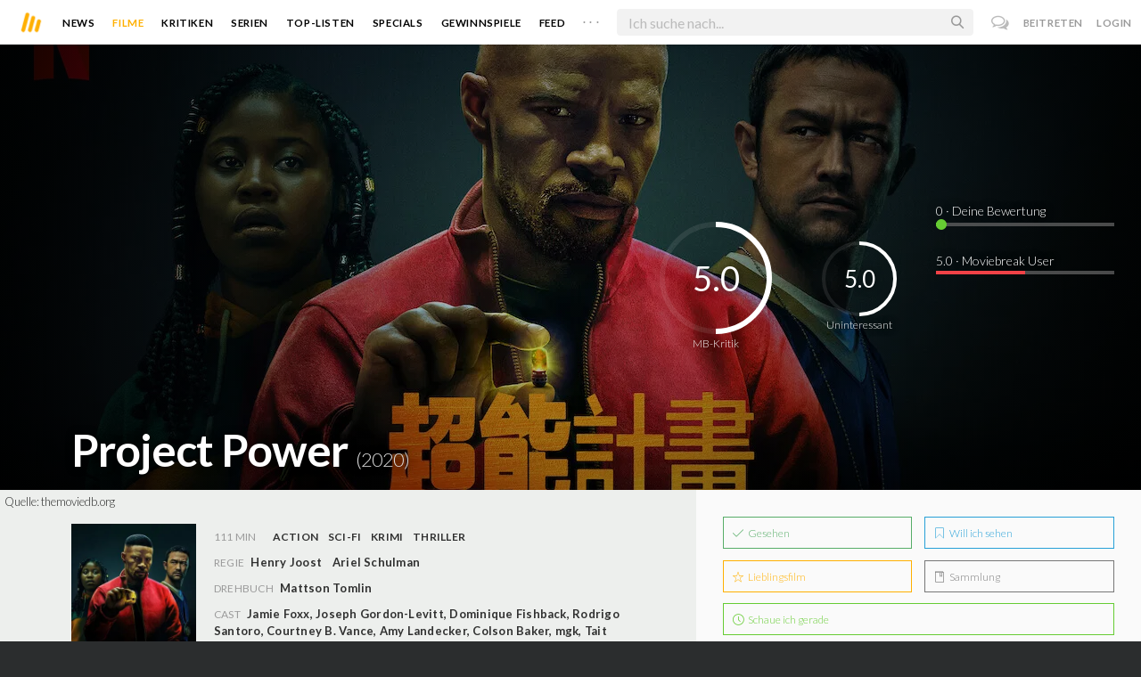

--- FILE ---
content_type: text/html; charset=utf-8
request_url: https://moviebreak.de/film/untitled-henry-joost-strich-ariel-schulman-sci-fi-project
body_size: 16980
content:
<!DOCTYPE html>
<html lang="de">
<head>
  <meta charset="utf-8" />

<meta name="viewport" content="width=device-width, initial-scale=1" />

<META NAME="copyright" CONTENT="Copyright by Moviebreak.de">
<META NAME="Content-Language" CONTENT="de">
<META NAME="distribution" CONTENT="Global">
<META NAME="revisit-after" CONTENT="1 days">
<META NAME="robots" CONTENT="INDEX,FOLLOW,NOODP">
<META NAME="page-topic" CONTENT="Film, Kino, DVD">
<META NAME="audience" content="All">
<meta name="google-site-verification" content="5HsFgFplwinPMXQ_ZVekOIA-DSH-I6EZ5A5QdFbq3Lc" />

<title>Project Power - Kritik  | Film  2020 | Moviebreak.de</title>
<meta name="description" content="Project Power Film - Kritik 2020 Was stark und vielversprechend beginnt, wird mit fortschreitender Laufzeit leider zu einem ziemlich generischen und stumpfen Beitrag zum Thema Superkräfte. Aus der ..." />
<meta property="og:title" content="Project Power - Kritik  | Film  2020 | Moviebreak.de" />
<meta property="og:description" content="Project Power Film - Kritik 2020 Was stark und vielversprechend beginnt, wird mit fortschreitender Laufzeit leider zu einem ziemlich generischen und stumpfen Beitrag zum Thema Superkräfte. Aus der ..." />
<meta property="og:image" content="https://image.tmdb.org/t/p/w1280/qVygtf2vU15L2yKS4Ke44U4oMdD.jpg" />
<meta property="og:image" content="https://image.tmdb.org/t/p/w1280/2aMCQW8n5AwMYyFCYLiorUc1bGc.jpg" />
<meta property="og:image" content="https://image.tmdb.org/t/p/w1280/22vgOjMpE3uQiwCSHx9LoCBuLwt.jpg" />
<meta property="og:image" content="https://image.tmdb.org/t/p/w1280/1xlYxTTJr6guj2B7eJXDgR2xzZW.jpg" />
<meta property="og:image" content="https://image.tmdb.org/t/p/w1280/bPJ1KpzLS53mTOYSL3A9GedaHOb.jpg" />
<meta property="og:image" content="https://image.tmdb.org/t/p/w1280/9bOv6nIl9NngthgPSKoqHKkZx8I.jpg" />
<meta property="og:image" content="https://image.tmdb.org/t/p/w1280/1ptiswfL5l1w4Ss297XBoDNwgNa.jpg" />
<meta property="og:image" content="https://image.tmdb.org/t/p/w1280/x4Ujdew9l16nSJ6z88DcdmNxXDL.jpg" />
<meta property="og:image" content="https://image.tmdb.org/t/p/w1280/5Rt2pKjYiNHXAfzJ4hL4ONUozbS.jpg" />
<meta property="og:type" content="website" />
<meta property="og:url" content="https://moviebreak.de/film/untitled-henry-joost-strich-ariel-schulman-sci-fi-project" />
<meta property="og:site_name" content="moviebreak.de" />
<meta property="fb:app_id" content="526569477387173" />
<meta property="fb:pages" content="349537228498986" />

<!-- for Twitter -->
<meta name="twitter:card" content="summary" />
<meta name="twitter:title" content="Moviebreak.de" />
<meta name="twitter:description" content="Moviebreak ist Deutschlands Community für Filmbegeisterte." />

<!-- AMP -->
<link rel="amphtml" href="https://moviebreak.de/film/untitled-henry-joost-strich-ariel-schulman-sci-fi-project/amp">
<!-- Favicon -->
<link rel="icon" href="/favicon.ico" type="image/x-icon">  

<link rel="stylesheet" media="screen" href="/assets/application-f64d9f433349f0fdb38c062376cbf3a6.css" />

<!-- Included JS Files  -->
<script src="https://cdnjs.cloudflare.com/ajax/libs/vue/1.0.16/vue.min.js" type="text/javascript"></script>
<script src="/assets/application-e84bd17dd47dbd71aa7baf0867fc2dff.js"></script>

<meta name="csrf-param" content="authenticity_token" />
<meta name="csrf-token" content="T00ncIRMQAB5EiDjNJqLRjJ+kJexZqXy2w7wWVHTsQKvrGQj+1LRXTdxCmap/FKkj21+bCrMezJDFUxOWYRSTg==" />

<link rel="alternate" type="application/atom+xml" title="ATOM" href="/stories" />
<link rel="alternate" type="application/rss+xml" title="RSS" href="/stories.rss" />


  <script>
    var _gaq=[['_setAccount','UA-38636139-1'],['_trackPageview']];
    (function(d,t){var g=d.createElement(t),s=d.getElementsByTagName(t)[0];g.async=1;
    g.src=('https:'==location.protocol?'//ssl':'//www')+'.google-analytics.com/ga.js';
    s.parentNode.insertBefore(g,s)}(document,'script'));
  </script>

</head>
<body 
  class="movies show "
  data-subscription-namespace="/" 
  data-user-login="" data-user-nimda=""
  data-facebook-id="526569477387173">
  <div id="fb-root"></div>

  <div id="flash-messages">

</div>

  <div id="ns-box" class="ns-box"></div>

  <div id="tweets-pane" class="tweets-pane" data-turbolinks-permanent>
	<a href="#" id="close-tweets-pane" class="close fa fa-angle-right"></a>
	<div id="tweets">

		<div class="tweets--header" data-room="users" data-resource-id="online">
			<div class="tweets--header-content">
				<span class="tweets--headline">Chat</span>

				<a href="#" @click.prevent="onlineUsersOpen = !onlineUsersOpen" class="tweets-subheadline">
					<span class="left dot green"></span>
					{{ onlineUsers.length }} User Online
					<i v-bind:class="onlineUsersOpen ? 'fa-caret-up' : 'fa-caret-down'" class="fa"></i>
				</a>
			</div>

			<div class="users-list" v-show="onlineUsersOpen">
				<a v-for="user in onlineUsers" v-bind:href="'/users/' + user.login" class="users-list--item">
					<img v-bind:src="user.avatar" class="avatar">
				</a>
			</div>
		</div>


		<div class="tweets-list">
			<div v-for="(idx, tweet) in tweets | orderBy 'number' -1" class="tweets-item">
				<a v-bind:href="tweet.url" class="item-avatar">
					<img v-bind:src="tweet.photo" class="avatar">
				</a>

				<div class="item-content">
					<h4 class="item-title">
						<a class="inherit underline-hover" v-bind:href="tweet.url">{{ tweet.login }}</a>
					</h4>

					<div class="item-text">
						{{{ tweet.body | format }}}
					</div>

					<div class="item-footer">
						<span class="time">{{ tweet.created_at }}</span>

						<a href="#" class="item-delete" v-show="tweet.deleteable" @click.prevent="deleteTweet(tweet)">
							<i class="fa fa-trash-o"></i>
						</a>
					</div>
				</div>
			</div>

			<p class="text-center space-top-2" v-show="loading">Wird geladen...</p>

			<div class="text-center space-top-2" v-show="!allLoaded && !loading">
				<a href="#" @click.prevent="loadTweets">Mehr laden</a>
			</div>
		</div>

	</div>
</div>
  <div id="app">
    <header class="main-header">
  <div class="header--left--actions">
    <div class="has-dropdown">
      <i id="nav-toggle" class="flaticon-navicon header--icon header--navicon"></i>

      <div class="dropdown nav-dropdown">
        <i class="fa fa-caret-up arrow arrow--left"></i>
        <div class="inner">
          <ul>
            <li><a href="/stories">News</a></li>
            <li><a href="/film">Filme</a></li>
            <li><a href="/film/kritiken">Kritiken</a></li>
            <li><a href="/top_lists">Top-Listen</a></li>
            <li><a href="/film/all">Archiv</a></li>
            <li><a href="/serien">Serien</a></li>
            <li><a href="/features">Specials</a></li>
            <li><a href="/gewinnspiele">Gewinnspiele</a></li>
            <li><a href="/users">Feed</a></li>
            <li><a href="/lists">User-Listen</a></li>
            <li><a href="/film/filmstarts">Im Kino</a></li>
            <li><a href="/film/vorschau">Vorschauen</a></li>
            <li><a href="/film/user_kritiken">User-Kritiken</a></li>
            <li><a href="/film/top">Top 100</a></li>
            <li><a href="/stats">Hall of Fame</a></li>
            <li><a href="/users/all">Alle User</a></li>
          </ul>
        </div>
      </div>
    </div>

    <a href="#" @click.prevent="handleSearchView" class="header--search-trigger header--icon">
      <i class="flaticon-search"></i>
    </a>
  </div>

  <a class="header--logo" href="/"><img class="header--logo--img" src="/assets/logos/mb-icon@2x-2e434e9dde23fe61c5f483002e20116f.png" alt="Mb icon@2x" /></a>

  <div class="header--side">
    <div class="header--nav-items">
      <a class="header--nav-item " href="/stories">News</a>
      <a class="header--nav-item active" href="/film">Filme</a>
      <a class="header--nav-item " href="/film/kritiken">Kritiken</a>
      <a class="header--nav-item " href="/serien">Serien</a>
      <a class="header--nav-item " href="/top_lists">Top-Listen</a>
      <a class="header--nav-item " href="/features">Specials</a>
      <a class="header--nav-item " href="/gewinnspiele">Gewinnspiele</a>
      <a class="header--nav-item " href="/users">Feed</a>
      
      <div class="has-dropdown">
        <a class="header--nav-item more" data-toggle="nav" href="#">. . .</a>

        <div class="dropdown">
          <i class="fa fa-caret-up arrow"></i>
          <div class="inner">
            <ul>
              <li><a href="/film/all">Archiv</a></li>
              <li><a href="/lists">User-Listen</a></li>
              <li><a href="/film/filmstarts">Im Kino</a></li>
              <li><a href="/film/vorschau">Vorschauen</a></li>
              <li><a href="/film/user_kritiken">User-Kritiken</a></li>
              <li><a href="/film/top">Top 100</a></li>
              <li><a href="/stats">Hall of Fame</a></li>
              <li><a href="/users/all">Alle User</a></li>
            </ul>
          </div>
        </div>
      </div>
    </div>
  </div>

  <form @submit.prevent="" class="header--search-form" v-bind:class="{'active': mobileSearchActive}">
    <a href="#" class="header--search-form--icon close" v-if="isSearchView || mobileSearchActive" @click.prevent="handleSearchView">&#xd7;</a>
    <i class="flaticon-search header--search-form--icon" v-else></i>
    <input aria-label="Suchen" type="text" placeholder="Ich suche nach..." class="header--search-form--field" v-model="q"
           @keydown.esc="q = ''" @keydown.down.prevent="down" @keydown.up.prevent="up" v-el:search-input>
  </form>

  <div class="header--right--actions">
      <a href="#" id="tweets-button" class="relative" title="chat">
        <i class="fa fa-comments-o update--icon chat"></i>
        <span id="messages-counter" class="update--count online" data-count="0" data-turbolinks-permanent></span>
      </a>
      <a href="/signup" class="header--login-btn hidden-xs">Beitreten</a>
      <a href="#" class="header--login-btn" @click.prevent="showModal = true">Login</a>
  </div>
</header>

    <div class="main-container">
      <div class="search-container" v-show="isSearchView">
	<search :q="q" :active.sync="isSearchView"></search>
</div>

<script type="text/template" id="search-container">
	<div class="search--content container">
		<div class="search--results">
			<header class="search--results-header">
				<span class="title">Ergebnisse für "{{ q }}"</span>
				<span class="sub-title">{{ results.length }} Ergebnisse</span>
			</header>

			<ul class="search--results-items" v-show="itemsCount && !loading">
				<li v-for="(idx, item) in results | filterBy filter in 'type' | orderBy 'score' -1 | limitBy limit">
					<a href="{{ item.url }}" class="search--results-item" v-bind:class="[item.type, (currentIdx == idx) ? 'selected' : '']">
						<div class="search--item-photo">
							<img :src="item.photo">
						</div>
						<div class="search--item-content">
							<p class="search--item-title">{{ item.title }} 
								<span class="search--item-subtitle" v-show="item.subtitle">({{ item.subtitle }})</span>
							</p>
							<p v-show="item.body">{{ item.body }}</p>
							<p class="search--item-subheading" v-show="item.subheading">{{ item.subheading }}</p>
						</div>
					</a>
				</li>
			</ul>
			
			<p v-else>
				<span v-show="loading">Wird nach "{{ q }}" gesucht...</span>
				<span v-else>Hmmm. Keine Ergebnisse gefunden. :(</span>
			</p>
		</div>

		<aside class="search--filters">
			<div class="search-filters-content">
				<label class="search--label">Typ</label>

				<filter-tab :results="results" title="Top" type=""></filter-tab>
				<filter-tab :results="results" title="Filme" type="movie"></filter-tab>
				<filter-tab :results="results" title="Serien" type="show"></filter-tab>
				<filter-tab :results="results" title="Stars" type="people"></filter-tab>
				<!--<filter-tab :results="results" title="News" type="story"></filter-tab>-->
			</div>
		</aside>
	</div>
</script>

<script type="text/template" id="filter-tab">
	<span class="search--filter-btn" @click="onClick" v-bind:class="{'active': activeClass }">
		{{ title }} <span class="search--tab-counter" v-show="itemsCount">({{ itemsCount }})</span>
	</span>
</script>

      <div class="activity-view hide" v-show="isMentionsView">
  <span class="close-view-button" @click="toggleMentionsView">&#xd7;</span>

  <header class="hero">
    <h1 class="hero-title">Erwähnungen</h1>
  </header>

  <div class="container mid7 pad-5">
    <div id="mentions">
      <p class="pad-top-5 text-center"><i class="fa fa-circle-o-notch fa-spin fa-3x"></i></p>
    </div>
  </div>
</div>

<div class="activity-view hide" v-show="isActivityView">
	<span class="close-view-button" @click="toggleActivityView">&#xd7;</span>

	<header class="hero">
		<h1 class="hero-title">Benachrichtigungen</h1>
	</header>

	<div class="mid7 pad-5">
		<div class="clearfix col-xs-12 space-2">
	    <a data-method="delete" data-remote="true" data-confirm="Bist du sicher?" class="red right" href="/notifications/all">Alle löschen</a>
	  </div>

    <div id="notifications">
    	<p class="pad-top-5 text-center"><i class="fa fa-circle-o-notch fa-spin fa-3x"></i></p>
    </div>
  </div>
</div>
      
      <div v-show="isMainView">
        <div itemscope itemtype="http://schema.org/Movie">
    <div itemprop="aggregateRating" itemscope itemtype="http://schema.org/AggregateRating" style="display:none;">
      <meta itemprop="ratingValue" content="5.0">
      <meta itemprop="bestRating" content="10">
      <meta itemprop="ratingCount" content="25">
      <meta itemprop="reviewCount" content="0">
    </div>

    
<div class="banner" data-movie="banner">
  <div class="has-overlay banner-wrap pattern-bg">
			<div class="center-bg overlay" style="background-image:url('https://image.tmdb.org/t/p/w1280/x4Ujdew9l16nSJ6z88DcdmNxXDL.jpg');"></div>
			<meta itemprop="image" content="https://image.tmdb.org/t/p/w780/1ptiswfL5l1w4Ss297XBoDNwgNa.jpg">

		<div class="overlay darken-overlay"></div>

		<div class="absolute overlay pointer gradient">
			<div class="flex-container transp fill-height">
			  <div class="prime-content flex vert-end hori-end">
			    <div class="title-wrap fluidbox">
			    	<meta itemprop="name" content="Project Power">
			    	<h1 class="title fw6 txt-shdw">Project Power <span class="movie-year">(2020)</span></h1>
			    </div>
			  </div>
			  <aside class="side-content"></aside>
  		</div>
		</div>

		<div id="movie-rating" class="ratings" data-path="/film/untitled-henry-joost-strich-ariel-schulman-sci-fi-project/ratings">
  <div class="rating-loader" style="display:none;"><i class="fa fa-spin fa-spinner"></i></div>
</div>

<script async>
  $('.rating-loader').show();
  $.ajax({
      url: $("#movie-rating").data('path'),
      cache: false,
      dataType: 'script',
      success: function(html){
        $(".rating-loader").hide();
      }
  });
</script>
  </div>
</div>


  <div class="flex-container">
    <div class="prime-content pad-5 movie-review">
      <small style="position: absolute; padding: 5px;">Quelle: <a target="_blank" href="https://themoviedb.org">themoviedb.org</a></small>

      <div class="fill-parent flex-col pad-top-3 pad-2 panel-dark">
        <div class="fluidbox">
          <div class="clearfix flex info">
  <div class="photo fill relative">
      <div class="poster-wrap"><img class="poster " src="https://image.tmdb.org/t/p/w300_and_h450_bestv2/TnOeov4w0sTtV2gqICqIxVi74V.jpg" alt="Tnoeov4w0sttv2gqicqixvi74v" /></div>

      
  </div>
  
  <ul class="additional-stats flex1 space-top-0">
    
      <li class="upper">
          <span class='key'>111 Min</span>
          <span class="midDivider"></span>
        <span class="value sm"><a title="Action" href="/film/all?genre=Action&amp;new_search=true">Action</a><span class='midDivider'></span><a title="Sci-Fi" href="/film/all?genre=Sci-Fi&amp;new_search=true">Sci-Fi</a><span class='midDivider'></span><a title="Crime" href="/film/all?genre=Crime&amp;new_search=true">Krimi</a><span class='midDivider'></span><a title="Thriller" href="/film/all?genre=Thriller&amp;new_search=true">Thriller</a></span>
        <span class="midDivider"></span>
        <span class="value sm"></span>
      </li>
      
      <li><span class="key">Regie</span> <span class="value"><span itemprop='director' itemscope itemtype='http://schema.org/Person'><a href='/person/henry-joost' title='Henry Joost' itemprop='url'><span itemprop='name'>Henry Joost</span></a></span><span class='midDivider'></span><span itemprop='director' itemscope itemtype='http://schema.org/Person'><a href='/person/ariel-schulman' title='Ariel Schulman' itemprop='url'><span itemprop='name'>Ariel Schulman</span></a></span></span></li>

      <li><span class="key">Drehbuch</span> <span class="value"><a href='/person/mattson-tomlin' title='Mattson Tomlin'>Mattson Tomlin</a></span></li>

      <li>
        <span class="key fill-parent space-0">Cast</span>
                <span class="value" itemprop="actors" itemscope itemtype="http://schema.org/Person">
                  <a itemprop="url" href="/person/jamie-foxx" title="Jamie Foxx">
                    <span itemprop="name">Jamie Foxx</span>, 
                  </a>
                </span>
                <span class="value" itemprop="actors" itemscope itemtype="http://schema.org/Person">
                  <a itemprop="url" href="/person/joseph-gordon-levitt" title="Joseph Gordon-Levitt">
                    <span itemprop="name">Joseph Gordon-Levitt</span>, 
                  </a>
                </span>
                <span class="value" itemprop="actors" itemscope itemtype="http://schema.org/Person">
                  <a itemprop="url" href="/person/dominique-fishback" title="Dominique Fishback">
                    <span itemprop="name">Dominique Fishback</span>, 
                  </a>
                </span>
                <span class="value" itemprop="actors" itemscope itemtype="http://schema.org/Person">
                  <a itemprop="url" href="/person/rodrigo-santoro" title="Rodrigo Santoro">
                    <span itemprop="name">Rodrigo Santoro</span>, 
                  </a>
                </span>
                <span class="value" itemprop="actors" itemscope itemtype="http://schema.org/Person">
                  <a itemprop="url" href="/person/courtney-b-vance" title="Courtney B. Vance">
                    <span itemprop="name">Courtney B. Vance</span>, 
                  </a>
                </span>
                <span class="value" itemprop="actors" itemscope itemtype="http://schema.org/Person">
                  <a itemprop="url" href="/person/amy-landecker" title="Amy Landecker">
                    <span itemprop="name">Amy Landecker</span>, 
                  </a>
                </span>
                <span class="value" itemprop="actors" itemscope itemtype="http://schema.org/Person">
                  <a itemprop="url" href="/person/colson-baker" title="Colson Baker">
                    <span itemprop="name">Colson Baker</span>, 
                  </a>
                </span>
                <span class="value" itemprop="actors" itemscope itemtype="http://schema.org/Person">
                  <a itemprop="url" href="/person/mgk" title="mgk">
                    <span itemprop="name">mgk</span>, 
                  </a>
                </span>
                <span class="value" itemprop="actors" itemscope itemtype="http://schema.org/Person">
                  <a itemprop="url" href="/person/tait-fletcher" title="Tait Fletcher">
                    <span itemprop="name">Tait Fletcher</span>, 
                  </a>
                </span>
                <span class="value" itemprop="actors" itemscope itemtype="http://schema.org/Person">
                  <a itemprop="url" href="/person/allen-maldonado" title="Allen Maldonado">
                    <span itemprop="name">Allen Maldonado</span>, 
                  </a>
                </span>
                <span class="value" itemprop="actors" itemscope itemtype="http://schema.org/Person">
                  <a itemprop="url" href="/person/andrene-ward-hammond" title="Andrene Ward-Hammond">
                    <span itemprop="name">Andrene Ward-Hammond</span>, 
                  </a>
                </span>
                <span class="value" itemprop="actors" itemscope itemtype="http://schema.org/Person">
                  <a itemprop="url" href="/person/kyanna-simone-simpson" title="Kyanna Simone Simpson">
                    <span itemprop="name">Kyanna Simone Simpson</span>, 
                  </a>
                </span>
                <span class="value" itemprop="actors" itemscope itemtype="http://schema.org/Person">
                  <a itemprop="url" href="/person/cj-leblanc" title="C.J. LeBlanc">
                    <span itemprop="name">C.J. LeBlanc</span>, 
                  </a>
                </span>
                <span class="value" itemprop="actors" itemscope itemtype="http://schema.org/Person">
                  <a itemprop="url" href="/person/cg-lewis" title="CG Lewis">
                    <span itemprop="name">CG Lewis</span>, 
                  </a>
                </span>
                <span class="value" itemprop="actors" itemscope itemtype="http://schema.org/Person">
                  <a itemprop="url" href="/person/joseph-poliquin" title="Joseph Poliquin">
                    <span itemprop="name">Joseph Poliquin</span>, 
                  </a>
                </span>
                <span class="value" itemprop="actors" itemscope itemtype="http://schema.org/Person">
                  <a itemprop="url" href="/person/jazzy-de-lisser" title="Jazzy De Lisser">
                    <span itemprop="name">Jazzy De Lisser</span>
                  </a>
                </span>
      </li>
    
  </ul>
</div>
        </div>
      </div>
      <div class="fluidbox">
        
  <div class="space-top-3">
    <h3 class="hdl">Verfügbar auf</h3>
    <div>
        <a target="_blank" href="https://www.netflix.com/title/80204465"><img class="streaming-offer" src="/assets/providers/netflix-6adb87da6d1323224354a9e7d2695cc7.png" alt="Netflix" /></a>
    </div>
  </div>

        <div class="main-text clearfix">
  
    <h3 class="hdl space-top-3 space-1">Inhalt</h3>
    <div class="passage fr-tags space-1" itemprop="description">
      <p class="fr-tag"><span dir="auto">Auf den Straßen von New Orleans macht eine geheimnisvolle neue Pille von sich reden, die angeblich Superkräfte verleihen soll, die bei jedem anders ausfallen. Der Haken ist allerdings, dass man erst mehr weiß, wenn man sie genommen hat. Während einige also unverwundbar werden, sich unsichtbar machen können oder extrem stark werden, zeigt sich bei anderen mitunter eine tödliche Wirkung. Als die Pille jedoch zu einem extremen Anstieg der Kriminalitätsrate führt, schließt sich ein Polizist mit einem jungen Dealer und einem ehemaligen Soldaten mit geheimer Vendetta zusammen, um die Gefahr mit ihren eigenen Waffen zu bekämpfen. Das bedeutet aber auch, um die Gruppe zu finden und aufzuhalten, die diese Pille entwickelt hat, müssen sie selbst ebenfalls das gefährliche Produkt schlucken.</span></p>
    </div>
</div>
</div>


    <div class="fill-parent left space-top-2 backdrops">
      <ul id="imageGallery">
          <li class="img fill" style="width:400px;margin-right:10px;">
            <img src="https://image.tmdb.org/t/p/w780/qVygtf2vU15L2yKS4Ke44U4oMdD.jpg" alt="Qvygtf2vu15l2yks4ke44u4omdd" />
          </li>
          <li class="img fill" style="width:400px;margin-right:10px;">
            <img src="https://image.tmdb.org/t/p/w780/2aMCQW8n5AwMYyFCYLiorUc1bGc.jpg" alt="2amcqw8n5awmyyfcylioruc1bgc" />
          </li>
          <li class="img fill" style="width:400px;margin-right:10px;">
            <img src="https://image.tmdb.org/t/p/w780/22vgOjMpE3uQiwCSHx9LoCBuLwt.jpg" alt="22vgojmpe3uqiwcshx9locbulwt" />
          </li>
          <li class="img fill" style="width:400px;margin-right:10px;">
            <img src="https://image.tmdb.org/t/p/w780/1xlYxTTJr6guj2B7eJXDgR2xzZW.jpg" alt="1xlyxttjr6guj2b7ejxdgr2xzzw" />
          </li>
          <li class="img fill" style="width:400px;margin-right:10px;">
            <img src="https://image.tmdb.org/t/p/w780/bPJ1KpzLS53mTOYSL3A9GedaHOb.jpg" alt="Bpj1kpzls53mtoysl3a9gedahob" />
          </li>
          <li class="img fill" style="width:400px;margin-right:10px;">
            <img src="https://image.tmdb.org/t/p/w780/9bOv6nIl9NngthgPSKoqHKkZx8I.jpg" alt="9bov6nil9nngthgpskoqhkkzx8i" />
          </li>
          <li class="img fill" style="width:400px;margin-right:10px;">
            <img src="https://image.tmdb.org/t/p/w780/1ptiswfL5l1w4Ss297XBoDNwgNa.jpg" alt="1ptiswfl5l1w4ss297xbodnwgna" />
          </li>
          <li class="img fill" style="width:400px;margin-right:10px;">
            <img src="https://image.tmdb.org/t/p/w780/x4Ujdew9l16nSJ6z88DcdmNxXDL.jpg" alt="X4ujdew9l16nsj6z88dcdmnxxdl" />
          </li>
          <li class="img fill" style="width:400px;margin-right:10px;">
            <img src="https://image.tmdb.org/t/p/w780/5Rt2pKjYiNHXAfzJ4hL4ONUozbS.jpg" alt="5rt2pkjyinhxafzj4hl4onuozbs" />
          </li>
      </ul>
    </div>
    <small>Quelle: <a target="_blank" href="https://themoviedb.org">themoviedb.org</a></small>


<div class="movie-review fluidbox">
<div id="#review" class="main-text" itemprop="review" itemscope itemtype="http://schema.org/Review">

  <div class="space-3 space-top-3 flex fill-parent clearfix hori-center">
    <nav data-id="review" class="tabs ios-tabs">
      <a href="#" class="tab-switch">MB-Kritik</a>
      <a href="#" class="tab-switch">User-Kritiken</a>
    </nav>
  </div>

  <div data-id="review" class="tabs">

    <div class="tab">
          <h3 class="hdl space-top-3 space-1">Kritik</h3>
          <section class="passage fr-tags" itemprop="reviewBody"><p class="fr-tag">1967 kam die kurzlebige Serie <a href="https://www.moviebreak.de/serien/immer-wenn-er-pillen-nahm/staffel/1" rel="nofollow">Immer wenn er Pillen nahm </a>heraus. Darin ging es um einen Mann, der nach Einnahme einer Wunderpille Superkräfte bekam. Auch in der Netflix-Eigenproduktion <strong>Project Power </strong>spielen Pillen eine ähnliche Rolle. Allerdings geht es in dem neuen Film der <a href="https://www.moviebreak.de/film/paranormal-activity-3">Paranormal Activity 3</a>-Macher <a href="https://www.moviebreak.de/person/henry-joost" itemprop="url" title="Henry Joost"><span><span itemprop="director"><span itemprop="name">Henry Joost</span></span></span></a> und <a href="https://www.moviebreak.de/person/ariel-schulman" itemprop="url" title="Ariel Schulman"><span itemprop="name"><span>Ariel Schulman</span></span></a> weitaus humorloser zu, als in der Serie aus den 1960er Jahren. Ihre sechste Regiearbeit ist wie bereits <a href="https://www.moviebreak.de/film/the-old-guard">The Old Guard</a> oder <a href="https://www.moviebreak.de/film/dhaka">Tyler Rake: Extraction</a> ein Surrogat für die aufwendigen Filme, die einst im Kino zu sehen waren, bis sie aus Mangel an einer Franchise-Zugehörigkeit auf der Leinwand keine Zukunft mehr hatten und nun bei Netflix eine neue Heimat fanden. Dabei dürfte <strong>Project Power&nbsp; </strong>genau wie <strong>The Old Guard </strong>zugutekommen, dass die Produktion neben einem bekannten Cast im Grunde auch nur eine Variation von Superhelden bietet.</p><p class="fr-tag">Daran ist absolut nichts auszusetzen, denn in <strong>Project Power&nbsp;&nbsp; </strong>kann jeder eine zufällige Superkraft haben, zumindest für fünf Minuten, denn so lange ist die Wirkung der neuen Droge Power. Dieser Kniff hätte den Machern mannigfaltige Möglichkeiten eröffnet. Gerade wenn man bedenkt, dass die USA sei Jahren unter einer Art Drogen-Epidemie leiden, hätte <strong>Project Power&nbsp; </strong>eine nicht unbedingt subtile aber schlagkräftige Allegorie sein können. Leider wird diese Chance nicht genutzt. Dafür hebt sich der Film von anderen Superhelden-Vehikeln deutlich wegen seiner Ästhetik ab. Er ist düsterer, (manchmal zu) zackiger im Schnitt und der Handlungsort New Orleans wirkt authentisch und fernab von jeglicher Mardi-Gras-Romantik. Dazu war es eine gute Entscheidung mit Oscar-Preisträger <a href="https://www.moviebreak.de/person/jamie-foxx" itemprop="url" title="Jamie Foxx"><span itemprop="name"><span itemprop="actors">Jamie Foxx</span> </span></a><span itemprop="actors"> </span>(<a href="https://www.moviebreak.de/film/django-unchained">Django Unchained</a>) und <a href="https://www.moviebreak.de/person/joseph-gordon-levitt" itemprop="url" title="Joseph Gordon-Levitt"><span itemprop="name"><span itemprop="actors">Joseph Gordon-Levitt</span></span></a> (<a href="https://www.moviebreak.de/film/the-dark-knight-rises">The Dark Knight Rises</a>) zwei Stars zu engagieren, die zwar die meiste Zeit getrennt voneinander interagieren und deren Verbindungspunkt die junge Dealerin Riley (<a href="https://www.moviebreak.de/person/dominique-fishback" itemprop="url" title="Dominique Fishback"><span itemprop="actors"><span itemprop="name">Dominique Fishback</span></span></a>, <a href="https://www.moviebreak.de/film/the-hate-u-give">The Hate U Give</a>) ist, deren parallel verlaufende Handlungen aber die gleiche Gewichtung haben und sich narrativ nicht gegenseitig ausbremsen.</p><p class="fr-tag">Und dennoch hängt <strong>Project Power </strong>nach dem ersten, sehr temporeichen und einnehmenden Akt gerne mal durch und greift immer wieder auf Klischees zurück, die mal weniger, mal mehr negativ auffallen. Was sich hingegen deutlich und nicht zum Guten auswirkt ist, dass spätestens nach der Hälfte <strong>Project Power </strong>ordentlich an <em>Drive </em>verliert. Der Film wirkt nie wirklich langatmig, aber nach dem durchaus vielversprechenden Start gelingt es dem Regie-Duo <strong>Joost </strong>und <strong>Schulman </strong>nicht mehr die anfängliche Frische beizubehalten. Vor allem beim Finale wirkt ihre bisher größte Regiearbeit leider überhaupt nicht mehr genuin, sondern tischt eigentlich nur noch Standards auf, die hin und wieder von dem einen oder anderen Highlight unterbrochen werden.</p></section>

          <div class="fazit space-top-3 space-5">
            <h3 class="hdl space-1">Fazit</h3>
            <div class="passage fr-tags">
              <div class="right">
                <div class="rating-circle colored" data-dimension="100" data-text="5.0" data-width="3" data-fontsize="24" data-fgcolor="#ffbb00" data-bgcolor="rgba(0, 0, 0, 0.04)" data-fill="transparent" data-total="10" data-part="5.0" itemprop="reviewRating" itemscope itemtype="http://schema.org/Rating">
                <meta itemprop="worstRating" content="1">
                <meta itemprop="ratingValue" content="5.0">
                <meta itemprop="bestRating" content="10">
                </div>
              </div>
              <p class="fr-tag">Was stark und vielversprechend beginnt, wird mit fortschreitender Laufzeit leider zu einem ziemlich generischen und stumpfen Beitrag zum Thema Superkräfte. Aus der Idee des Films hätte so viel Cleveres entstehen können, aber die Macher haben sich dazu entschieden auf Nummer sicher zu gehen und das bedeutet im Falle von „Project Power“, dass hier gut gemachtes aber nicht wirklich erinnerungswürdiges Actionkino geboten wird.</p>
            </div>

              <p class="mf16 f18 right">Kritik: <a class="link" href="/users/Stu">Sebastian Groß</a></p>
              <meta itemprop="author" content="Sebastian Groß">
              <meta itemprop="datePublished" content="14.08.2020">
          </div>
    </div>

    <div class="tab">
      <div class="popular-reviews space-3">
          
<div class="passage fr-tags">
	
	<p class="write-review space-2 space-top-2">
		
		
		  Es liegen noch keinerlei Meinungen und Kritiken für diesen Film vor. Sei der Erste und schreib deine Meinung zu <strong>Project Power</strong> auf.
		  <a class="login-required link  movie-action review-film" data-remote="true" data-remodal-target="ajax" rel="nofollow" href="/reviews/new?id=5ba3df5c6e733307f5780d00&amp;resource=Movie">Jetzt deine Kritik verfassen</a>
		

	</p>

</div>
      </div>
    </div>

  </div>

  <div class="midlineDivider"></div>
</div>

        <div class="recommends space-3 space-top-2">
  <h4 class="nice-headline">Moviebreak empfiehlt</h4>

  <ul class="poster-list-w-review row row-pad12">
      



<li data-resource-id="5127e02e2851af9d45002efa"
    class="col-md-3 col-sm-3 col-xs-6 pad12 space-4">

  <a title="Kick-Ass" class="poster" href="/film/kick-ass">
    <div class="poster-wrap"><img class="poster " src="https://image.tmdb.org/t/p/w300_and_h450_bestv2/8citjdBmjddZjlPsAHEyCKwGVvD.jpg" alt="8citjdbmjddzjlpsaheyckwgvvd" /></div>

</a>
  <div class="meta-data">
    <div class="actions left">
      <a title="Habe ich gesehen" data-remote="true" rel="nofollow" class=" movie-action seen-film" data-method="post" href="/actions/5127e02e2851af9d45002efa/seen_movie?resource=Movie"><i class='flaticon-seen-o'></i> </a>

      <a title="Will ich sehen" data-remote="true" rel="nofollow" class=" movie-action want-film" data-method="post" href="/actions/5127e02e2851af9d45002efa/want_movie?resource=Movie"><i class='flaticon-want-o'></i> </a>

      
    </div>

      <div class="rate right">8.0</div>
  </div>

  <a title="Kick-Ass" class="inherit" href="/film/kick-ass">
    <h4 class="title">Kick-Ass</h4>
  
    <p class="sub">Action, Komödie, Krimi</p>

</a>
</li>
      



<li data-resource-id="555c8db56d6f766dfb830000"
    class="col-md-3 col-sm-3 col-xs-6 pad12 space-4">

  <a title="American Ultra" class="poster" href="/film/american-ultra">
    <div class="poster-wrap"><img class="poster " src="https://image.tmdb.org/t/p/w300_and_h450_bestv2/rZ8hFm1n7qkWYhYT6VdJWIKQ1Ph.jpg" alt="Rz8hfm1n7qkwyhyt6vdjwikq1ph" /></div>

</a>
  <div class="meta-data">
    <div class="actions left">
      <a title="Habe ich gesehen" data-remote="true" rel="nofollow" class=" movie-action seen-film" data-method="post" href="/actions/555c8db56d6f766dfb830000/seen_movie?resource=Movie"><i class='flaticon-seen-o'></i> </a>

      <a title="Will ich sehen" data-remote="true" rel="nofollow" class=" movie-action want-film" data-method="post" href="/actions/555c8db56d6f766dfb830000/want_movie?resource=Movie"><i class='flaticon-want-o'></i> </a>

      
    </div>

      <div class="rate right">4.5</div>
  </div>

  <a title="American Ultra" class="inherit" href="/film/american-ultra">
    <h4 class="title">American Ultra</h4>
  
    <p class="sub">Action, Sci-Fi, Komödie</p>

</a>
</li>
      



<li data-resource-id="516cecb737ce39dd7a0071eb"
    class="col-md-3 col-sm-3 col-xs-6 pad12 space-4">

  <a title="Fantastic Four" class="poster" href="/film/the-fantastic-four-1">
    <div class="poster-wrap"><img class="poster " src="https://image.tmdb.org/t/p/w300_and_h450_bestv2/oeMpEsjmiT9PEJbRM1Fm7TZ1dE0.jpg" alt="Oempesjmit9pejbrm1fm7tz1de0" /></div>

</a>
  <div class="meta-data">
    <div class="actions left">
      <a title="Habe ich gesehen" data-remote="true" rel="nofollow" class=" movie-action seen-film" data-method="post" href="/actions/516cecb737ce39dd7a0071eb/seen_movie?resource=Movie"><i class='flaticon-seen-o'></i> </a>

      <a title="Will ich sehen" data-remote="true" rel="nofollow" class=" movie-action want-film" data-method="post" href="/actions/516cecb737ce39dd7a0071eb/want_movie?resource=Movie"><i class='flaticon-want-o'></i> </a>

      
    </div>

      <div class="rate right">5.5</div>
  </div>

  <a title="Fantastic Four" class="inherit" href="/film/the-fantastic-four-1">
    <h4 class="title">Fantastic Four</h4>
  
    <p class="sub">Action, Sci-Fi, Abenteuer, Drama</p>

</a>
</li>
      



<li data-resource-id="5d0f833c6d6f760820b82300"
    class="col-md-3 col-sm-3 col-xs-6 pad12 space-4">

  <a title="The Old Guard" class="poster" href="/film/the-old-guard">
    <div class="poster-wrap"><img class="poster " src="https://image.tmdb.org/t/p/w300_and_h450_bestv2/cjr4NWURcVN3gW5FlHeabgBHLrY.jpg" alt="Cjr4nwurcvn3gw5flheabgbhlry" /></div>

</a>
  <div class="meta-data">
    <div class="actions left">
      <a title="Habe ich gesehen" data-remote="true" rel="nofollow" class=" movie-action seen-film" data-method="post" href="/actions/5d0f833c6d6f760820b82300/seen_movie?resource=Movie"><i class='flaticon-seen-o'></i> </a>

      <a title="Will ich sehen" data-remote="true" rel="nofollow" class=" movie-action want-film" data-method="post" href="/actions/5d0f833c6d6f760820b82300/want_movie?resource=Movie"><i class='flaticon-want-o'></i> </a>

      
    </div>

      <div class="rate right">5.0</div>
  </div>

  <a title="The Old Guard" class="inherit" href="/film/the-old-guard">
    <h4 class="title">The Old Guard</h4>
  
    <p class="sub">Action, Fantasy</p>

</a>
</li>
  </ul>
</div>

        <div id="likes-comments" data-resource="Movie" 
		 data-resource-id="5ba3df5c6e733307f5780d00" data-movie-id="5ba3df5c6e733307f5780d00">

	<p class="text-center pad-top-btm" v-show="loading">Wird geladen...</p>

	<div v-show="!loading">
		

		<comments :comments="comments" :comments-count="commentsCount" :movie-id="movieId" :resource="resource" :resource-id="resourceId"></comments>

<script type="text/template" id="comments">
  <div class="comments">
    <h4 class="nice-headline">
    	Kommentare <span class="fw4" v-show="commentsCount > 0">({{ commentsCount }})</span>
    </h4>

    <div class="comments-list">
      <comment v-for="comment in comments | orderBy 'number' 1" :comment="comment" commentable="true" :movie-id="movieId"></comment>
    </div>

    <form class="comments--form" v-el:comment-form v-show="currentUser">
      <input type="hidden" id="comment_body" name="comment[body]" v-el:comment-body>
      <input type="hidden" name="resource_name" v-bind:value="resource">
      <input type="hidden" name="resource_id" v-bind:value="resourceId">


      <p contenteditable="true" class="tweet-field body-mirror" @keydown="input($event)" v-el:comment-body-mirror></p>
      
      <div class="comments--form-help">
        <span class="hints">
          <span>@username</span>
          <span>#Filmtitel</span>
          <span>$Schauspieler</span>
          <span>:emoji</span>
        </span>
        <input type="submit" value="Senden" class="button" @click.prevent="post">
      </div>
    </form>

    <div class="comments-logout" v-show="!currentUser">
      <p>Kommentieren ist nur für User der Community erlaubt.</p>
      <p>Melde dich an oder registriere dich bei uns! <i class="twa twa-satisfied"></i></p>
    </div>
  </div>
</script>



<script type="text/template" id="comment">
  <div class="comments-item">
    
    <div class="comments-item-main">
      <a v-bind:href="comment.url" class="item-avatar">
        <img v-bind:src="comment.photo" class="avatar">
      </a>

      <div class="item-content">
        <h4 class="item-title">
          <a v-bind:href="comment.url">{{ comment.login }}</a>
          <span class="item-rating" v-bind:class="ratingInColor" v-show="comment.rating > 0">{{ comment.rating }}</span>
        </h4>

        <div class="item-text">
          {{{ comment.body | format }}}
        </div>

        <div class="item-footer">
          <span class="time">{{ comment.created_at }}</span>

          <span class="middotDivider"></span> 
          <a href="#" v-bind:class="{'active': comment.liked}" @click.prevent="handleLikeCount">
            <i v-bind:class="comment.liked ? 'fa-heart' : 'fa-heart-o'" class="fa"></i>
            <span v-show="comment.likes > 0">{{ comment.likes }}</span>
          </a>

          <span v-show="currentUser && commentable == 'true'">
            <span class="middotDivider"></span> 
            <a href="#" class="item-sub" @click.prevent="toggleReplyForm">Antworten</a>
          </span>

          <a href="#" class="item-delete" v-show="comment.deleteable" @click.prevent="deleteComment">
            <i class="fa fa-trash-o"></i>
          </a>
        </div>
      </div>
    </div>

    <div class="comments-item-reply" v-if="commentable == 'true'">
      <comment v-for="comment in comment.replies" :comment="comment" commentable="false" class="comments-item"></comment>

      <form class="comments--form" v-show="comment.showReply" v-el:reply-form>
        <input type="hidden" name="comment[body]" v-el:reply-body>
        <input type="hidden" name="resource_name" value="Comment">
        <input type="hidden" name="resource_id" value="{{ comment.id }}">


        <p contenteditable="true" class="tweet-field reply-body-mirror" @keydown="input($event)" v-el:reply-body-mirror></p>
        
        <div class="comments--form-help">
          <span class="hints">
            <span>@username</span>
            <span>#Filmtitel</span>
            <span>$Schauspieler</span>
            <span>:emoji</span>
          </span>
          <input type="submit" value="Antworten" class="button" @click.prevent="reply">
        </div>
      </form>
    </div>

  </div>
</script>
	</div>
</div>
      </div>
    </div>

    <aside class="side-content">
      <div class="wrap">
        <ul id="movie-action" class="action-list space-3 row row-pad7" data-resource-id="5ba3df5c6e733307f5780d00">	
	<li class="col-xs-6 pad7 space-1">
		<a data-method="post" data-remote="true" rel="nofollow" class=" movie-action pseudo-btn fill-parent seen-film" href="/actions/5ba3df5c6e733307f5780d00/list_seen?resource=Movie"><i class='flaticon-seen'></i> Gesehen</a>
			<script>
				$("[data-resource-id=5ba3df5c6e733307f5780d00] .movie-action.seen-film").webuiPopover({
					title: "Wann hast du es gesehen?",
					content: "<form action=\"/actions/5ba3df5c6e733307f5780d00/list_seen?resource=Movie\" method=\"post\" data-remote=\"true\">\n	<select id=\"created_at__3i\" name=\"created_at[(3i)]\">\n<option value=\"1\">1<\/option>\n<option value=\"2\">2<\/option>\n<option value=\"3\">3<\/option>\n<option value=\"4\">4<\/option>\n<option value=\"5\">5<\/option>\n<option value=\"6\">6<\/option>\n<option value=\"7\">7<\/option>\n<option value=\"8\">8<\/option>\n<option value=\"9\">9<\/option>\n<option value=\"10\">10<\/option>\n<option value=\"11\">11<\/option>\n<option value=\"12\">12<\/option>\n<option value=\"13\">13<\/option>\n<option value=\"14\">14<\/option>\n<option value=\"15\">15<\/option>\n<option value=\"16\">16<\/option>\n<option value=\"17\" selected=\"selected\">17<\/option>\n<option value=\"18\">18<\/option>\n<option value=\"19\">19<\/option>\n<option value=\"20\">20<\/option>\n<option value=\"21\">21<\/option>\n<option value=\"22\">22<\/option>\n<option value=\"23\">23<\/option>\n<option value=\"24\">24<\/option>\n<option value=\"25\">25<\/option>\n<option value=\"26\">26<\/option>\n<option value=\"27\">27<\/option>\n<option value=\"28\">28<\/option>\n<option value=\"29\">29<\/option>\n<option value=\"30\">30<\/option>\n<option value=\"31\">31<\/option>\n<\/select>\n<select id=\"created_at__2i\" name=\"created_at[(2i)]\">\n<option value=\"1\" selected=\"selected\">Januar<\/option>\n<option value=\"2\">Februar<\/option>\n<option value=\"3\">März<\/option>\n<option value=\"4\">April<\/option>\n<option value=\"5\">Mai<\/option>\n<option value=\"6\">Juni<\/option>\n<option value=\"7\">Juli<\/option>\n<option value=\"8\">August<\/option>\n<option value=\"9\">September<\/option>\n<option value=\"10\">Oktober<\/option>\n<option value=\"11\">November<\/option>\n<option value=\"12\">Dezember<\/option>\n<\/select>\n<select id=\"created_at__1i\" name=\"created_at[(1i)]\">\n<option value=\"1970\">1970<\/option>\n<option value=\"1971\">1971<\/option>\n<option value=\"1972\">1972<\/option>\n<option value=\"1973\">1973<\/option>\n<option value=\"1974\">1974<\/option>\n<option value=\"1975\">1975<\/option>\n<option value=\"1976\">1976<\/option>\n<option value=\"1977\">1977<\/option>\n<option value=\"1978\">1978<\/option>\n<option value=\"1979\">1979<\/option>\n<option value=\"1980\">1980<\/option>\n<option value=\"1981\">1981<\/option>\n<option value=\"1982\">1982<\/option>\n<option value=\"1983\">1983<\/option>\n<option value=\"1984\">1984<\/option>\n<option value=\"1985\">1985<\/option>\n<option value=\"1986\">1986<\/option>\n<option value=\"1987\">1987<\/option>\n<option value=\"1988\">1988<\/option>\n<option value=\"1989\">1989<\/option>\n<option value=\"1990\">1990<\/option>\n<option value=\"1991\">1991<\/option>\n<option value=\"1992\">1992<\/option>\n<option value=\"1993\">1993<\/option>\n<option value=\"1994\">1994<\/option>\n<option value=\"1995\">1995<\/option>\n<option value=\"1996\">1996<\/option>\n<option value=\"1997\">1997<\/option>\n<option value=\"1998\">1998<\/option>\n<option value=\"1999\">1999<\/option>\n<option value=\"2000\">2000<\/option>\n<option value=\"2001\">2001<\/option>\n<option value=\"2002\">2002<\/option>\n<option value=\"2003\">2003<\/option>\n<option value=\"2004\">2004<\/option>\n<option value=\"2005\">2005<\/option>\n<option value=\"2006\">2006<\/option>\n<option value=\"2007\">2007<\/option>\n<option value=\"2008\">2008<\/option>\n<option value=\"2009\">2009<\/option>\n<option value=\"2010\">2010<\/option>\n<option value=\"2011\">2011<\/option>\n<option value=\"2012\">2012<\/option>\n<option value=\"2013\">2013<\/option>\n<option value=\"2014\">2014<\/option>\n<option value=\"2015\">2015<\/option>\n<option value=\"2016\">2016<\/option>\n<option value=\"2017\">2017<\/option>\n<option value=\"2018\">2018<\/option>\n<option value=\"2019\">2019<\/option>\n<option value=\"2020\">2020<\/option>\n<option value=\"2021\">2021<\/option>\n<option value=\"2022\">2022<\/option>\n<option value=\"2023\">2023<\/option>\n<option value=\"2024\">2024<\/option>\n<option value=\"2025\">2025<\/option>\n<option value=\"2026\" selected=\"selected\">2026<\/option>\n<\/select>\n\n	<div class=\"text-center space-top-1\">\n		<button class=\"button\">Bestätigen<\/button>\n	<\/div>\n<\/form>"
				})
			</script>
	</li>
	
	<li class="col-xs-6 pad7 space-1">
			<a rel="nofollow" class=" movie-action pseudo-btn fill-parent want-film" data-remote="true" data-method="post" href="/actions/5ba3df5c6e733307f5780d00/want_movie?resource=Movie"><i class='flaticon-want'></i> Will ich sehen</a>
	</li>

	<li class="col-xs-6 pad7 space-1">  
			<a rel="nofollow" class=" movie-action pseudo-btn fill-parent favorite-film" data-remote="true" data-method="post" href="/actions/5ba3df5c6e733307f5780d00/favorite_movie?resource=Movie"><i class='flaticon-fave'></i> Lieblingsfilm</a>
	</li>

	<li class="col-xs-6 pad7 space-1">  
			<a rel="nofollow" class=" movie-action pseudo-btn fill-parent have-film" data-remote="true" data-method="post" href="/actions/5ba3df5c6e733307f5780d00/have_movie?resource=Movie"><i class='flaticon-collect'></i> Sammlung</a>
	</li>

	<li class="col-xs-12 pad7">
		<a id="currently-watching-button" class="pseudo-btn fill-parent currently   currently-watching-button" data-remote="true" rel="nofollow" data-method="post" href="/actions/5ba3df5c6e733307f5780d00/currently_watching?resource=Movie"><i class='flaticon-time'></i> Schaue ich gerade</a>
	</li>
</ul>
        
        


        
        

        	<div class="side-header clearfix space-1">
	  <div class="left heading-content">
	    <h4 class="side-headline">News</h4>
	  </div>
	</div>

	<div class="items-listing-side">
      <div class="space-2">
  <a href="/stories/18775/seht-ersten-clip-aus-netflix-superheldenfilm-project-power-mit-jamie-foxx-und-joseph-gordon-levitt" title="Seht ersten Clip aus Netflix Superheldenfilm &quot;Project Power&quot; mit Jamie Foxx und Joseph Gordon-Levitt" class="inherit item flex center-center">
    <div class="poster" style="background-image:url(https://assets-cache0.moviebreak.de/system/bilder/story/photo/5f1feed66e73337c3f050000/story_teaser_jamie-foxx-project-power-tgj-1280x720-1.jpg);"></div>
    
    <div class="body">
      <h4 class="txt-overflow">Seht ersten Clip aus Netflix Superheldenfilm &quot;Project Power&quot; mit Jamie Foxx und Joseph Gordon-Levitt</h4>
      <p class="light f14 txt-overflow">Von Stu <span class="middotDivider"></span> 0 Kommentare</p>
    </div> 
  </a>
</div>

      <div class="space-2">
  <a href="/stories/18730/neuveroeffentlichungen-auf-netflix-im-august-2020" title="Neuveröffentlichungen auf Netflix im August 2020" class="inherit item flex center-center">
    <div class="poster" style="background-image:url(https://assets-cache0.moviebreak.de/system/bilder/story/photo/5f1843b16e73330beb300000/story_teaser_2874357.png);"></div>
    
    <div class="body">
      <h4 class="txt-overflow">Neuveröffentlichungen auf Netflix im August 2020</h4>
      <p class="light f14 txt-overflow">Von siBBe <span class="middotDivider"></span> 9 Kommentare</p>
    </div> 
  </a>
</div>

      <div class="space-2">
  <a href="/stories/18665/erster-trailer-und-bilder-zu-netflix-project-power-mit-jamie-foxx-und-joseph-gordon-levitt-erschienen" title="Erster Trailer und Bilder zu Netflix&#39; &quot;Project Power&quot; mit Jamie Foxx und Joseph Gordon-Levitt erschienen" class="inherit item flex center-center">
    <div class="poster" style="background-image:url(https://assets-cache0.moviebreak.de/system/bilder/story/photo/5f0f10c06e73330525190000/story_teaser_ppower.png);"></div>
    
    <div class="body">
      <h4 class="txt-overflow">Erster Trailer und Bilder zu Netflix&#39; &quot;Project Power&quot; mit Jamie Foxx und Joseph Gordon-Levitt erschienen</h4>
      <p class="light f14 txt-overflow">Von Stu <span class="middotDivider"></span> 4 Kommentare</p>
    </div> 
  </a>
</div>

      <div class="space-2">
  <a href="/stories/13095/netflix-arbeitet-an-einem-sci-fi-film-mit-jamie-foxx-und-joseph-gordon-levitt" title="Netflix arbeitet an einem Sci-Fi-Film mit Jamie Foxx und Joseph Gordon-Levitt" class="inherit item flex center-center">
    <div class="poster" style="background-image:url(https://assets-cache0.moviebreak.de/system/bilder/story/photo/5ba3e1166e73333ca7cc0200/story_teaser_jamie-foxx-sleepless-image-4-600x400.jpeg);"></div>
    
    <div class="body">
      <h4 class="txt-overflow">Netflix arbeitet an einem Sci-Fi-Film mit Jamie Foxx und Joseph Gordon-Levitt</h4>
      <p class="light f14 txt-overflow">Von Stu <span class="middotDivider"></span> 1 Kommentare</p>
    </div> 
  </a>
</div>

	</div>

        
        
        


		<div class="side-header clearfix space-1 fill-parent">
		  <div class="left heading-content">
		    <h4 class="side-headline">User-Listen</h4>
		  </div>
		</div>

		<ul class="clearfix fill-parent">
		    <li class="space-1 italic"><a class="f14 fw4" href="/lists/zweitausendzwanzig">Zweitausendzwanzig</a> <span class="light f12">- 52 Einträge</span></li>
		    <li class="space-1 italic"><a class="f14 fw4" href="/lists/sibbes-filmtagebuch-2020">SiBBes Filmtagebuch 2020</a> <span class="light f12">- 140 Einträge</span></li>
		    <li class="space-1 italic"><a class="f14 fw4" href="/lists/filmary-2020">Filmary 2020</a> <span class="light f12">- 225 Einträge</span></li>
		    <li class="space-1 italic"><a class="f14 fw4" href="/lists/oneals-filmtagebuch-2020">Oneals Filmtagebuch 2020</a> <span class="light f12">- 175 Einträge</span></li>
		</ul>
	

      </div>
    </aside>
  </div>

  <div id="yt-box" class="ajax-box under-banner">
  <div class="content">
    <span class="close">&#xd7;</span>
      <div class="yt-embed">
        <iframe width="100%" height="510" scrolling="no" frameborder="no" src=""></iframe>
      </div>
  </div>
</div>
</div>
      </div>
    </div>

    <footer class="yellow-panel pad-top-2 pad-2 text-center">
  <div class="global-watched space-top-1"  data-room="global_watched" data-resource-id="hours_watched">
    <p class="mf16 f20 text-color space-1 pad7">Zusammen haben wir <strong>206 Jahre</strong>, <strong>5 Monate</strong>, <strong>0 Wochen</strong>, <strong>2 Tage</strong>, <strong>20 Stunden</strong> und <strong>44 Minuten</strong> geschaut.</p>

  </div>
    <div class="midlineDivider"></div>
    <p class="mf16 f24 space-2">Schließe dich uns an.</p>
    <div class="icons-footer fill-parent space-3 clearfix">
      <span class="item">
        <i class="flaticon-seen"></i>
        <span class="label">Gesehen</span>
      </span>
      <span class="item">
        <i class="flaticon-want"></i>
        <span class="label">Watchlist</span>
      </span>
      <span class="item">
        <i class="flaticon-fave"></i>
        <span class="label">Bewerten</span>
      </span>
      <span class="item">
        <i class="flaticon-heart"></i>
        <span class="label">Favoriten</span>
      </span>
      <span class="item">
        <i class="flaticon-collect"></i>
        <span class="label">Sammlung</span>
      </span>
      <span class="item">
        <i class="flaticon-list"></i>
        <span class="label">Listen</span>
      </span>
      <span class="item">
        <i class="flaticon-review"></i>
        <span class="label">Kritiken</span>
      </span>
      <span class="item">
        <i class="fa fa-bar-chart"></i>
        <span class="label">Statistiken</span>
      </span>
    </div>
    <a class="pseudo-btn wider black" href="/signup">Beitreten</a>
</footer>

<footer class="main-footer light fill-parent f14 clearfix very-dark pad-top-4 pad-4">
  <div class="container nopad-mob">
    <div class="section col-md-3 col-sm-4 col-xs-6">
      <h4 class="hdl">Moviebreak</h4>

      <ul class="links">
        <li><a href="/">Home</a></li>
        <li><a href="/seiten/team">Team</a></li>
        <li><a href="/seiten/faq">FAQ</a></li>
        <li><a class="attract" href="/seiten/we-want-you">Join us</a></li>

      </ul>


      <div class="copyright">© 2026 movie<strong>break</strong>.de</div>
    </div>

    <div class="section col-md-3 col-sm-4 col-xs-6 some-links">
      <h4 class="hdl">Nützliche Links</h4>
      <ul class="links">
        <li><a data-remote="true" data-remodal-target="ajax" href="/feedbacks/new">Feedback</a></li>
        <li><a href="/seiten/version-history">v0.2</a></li>
        <li><a href="/seiten/datenschutz">Datenschutz</a></li>
        <li></li>
        <li><a href="/seiten/impressum">Impressum</a></li>
        <li><a data-remote="true" data-toggle="theme" rel="nofollow" data-method="put" href="/change_theme"><span class='left dot gray'></span> Dark Mode</a></li>
      </ul>
    </div>


    <div class="section social col-md-3 col-sm-4 col-xs-12 right">
      <ul class="links">
        <li><a rel="noopener noreferrer nofollow" class="youtube" href="https://www.youtube.com/channel/UCkmX8siKcFI8sqiqTtH0wdw" target="_blank"><i class="fa fa-youtube"></i> <span>Youtube</span></a></li>
        <li><a rel="noopener noreferrer nofollow" class="facebook" href="https://www.facebook.com/pages/Moviebreak/349537228498986" target="_blank"><i class="fa fa-facebook"></i> <span>Facebook</span></a></li>
        <li><a rel="noopener noreferrer nofollow" class="twitter" href="https://twitter.com/moviebreak_de" target="_blank"><i class="fa fa-twitter"></i> <span>Twitter</span></a></li>
      </ul>
    </div>
  </div>
</footer>

<div class="remodal-bg">
  <div class="remodal" data-remodal-id="ajax" data-remodal-options="hashTracking: false">
    <div class="content">
      <h1 class="text-center"><i class="fa fa-spinner fa-spin"></i></h1>
    </div>
  </div>
</div>

    <script type="text/template" id="modal-template">
  <div class="modal" v-show="show" transition="modal">
    <span class="modal--close-button" @click="show = false">&#xd7;</span>

    <div class="modal-container">
      <div class="modal-header hidden-xs">
        <slot name="header">
          <img src="/assets/logos/mb-icon@2x-2e434e9dde23fe61c5f483002e20116f.png" alt="Mb icon@2x" />
        </slot>
      </div>
      
      <div class="modal-body">
        <slot name="body">
          <h1 class="hidden-xs">Anmelden</h1>
          <p class="login-feedback-text">&nbsp;</p>
  
          <form action="/session" method="post" data-remote="true" accept-charset="utf-8">
              <div class="modal--form-group">
                <input type="text" name="login" placeholder="Benutzername" class="modal--form-field" required />
              </div>

              <div class="modal--form-group">
                <input type="password" name="password" placeholder="Passwort" class="modal--form-field" required />
                <p class="modal--forgot-link">
                  <a href="/passwort_vergessen">Passwort vergessen?</a>
                </p>
              </div>

              <input type="hidden" name="remember_me" value="true">
              
              <button class="button button-full" data-disable-with="Anmeldung läuft...">Anmelden</button>

              <p class="login-sub-link">Kein Account? <a href="/signup" class="link">Registrieren!</a></p>
          </form>

          <p class="or">oder</p>
          
          <a href="#" class="facebook-link button button-full blue">Mit Facebook anmelden</a>
        </slot>
      </div>
    </div>
  </div>
</script>

<modal :show.sync="showModal"></modal>
  </div>
</body>
</html>

--- FILE ---
content_type: text/javascript; charset=utf-8
request_url: https://moviebreak.de/film/untitled-henry-joost-strich-ariel-schulman-sci-fi-project/ratings?_=1768663636129
body_size: 1663
content:
$('#movie-rating').html("<div class=\"movie-title-rating txt-shdw\">\n\n  <div id=\"mb-kritik-rating\" class=\"async-circle rating-circle mb-kritik-rating\" data-dimension=\"150\" data-text=\"5.0\" data-width=\"5\" data-fontsize=\"38\" data-fgcolor=\"#fff\" data-bgcolor=\"rgba(255, 255, 255, 0.09)\" data-fill=\"transparent\" data-total=\"10\" data-part=\"5.0\">\n    <span class=\"circle-info\">MB-Kritik<\/span>\n  <\/div>\n  <div id=\"movie-rating-users\">\n    \n<div id=\"rating-sum\" class=\"async-circle rating-circle rating-sum\" data-dimension=\"100\" data-text=\"5.0\" data-width=\"3\" data-fontsize=\"26\" data-fgcolor=\"#fff\" data-bgcolor=\"rgba(255, 255, 255, 0.09)\" data-fill=\"transparent\" data-total=\"10\" data-part=\"5.0\">\n  <span class=\"circle-info\">Uninteressant<\/span>\n<\/div>\n\n\n<ul>\n  <li class=\"current-user-rating\">\n    <input type=\"text\" data-asset=\"Movie\" data-id=\"5ba3df5c6e733307f5780d00\" id=\"user_rating\" name=\"example_name\" value=\"0\" style=\"display:none;\" />\n    <span class=\"rating-text\"><span id=\"display-rating-val\"><\/span> · Deine Bewertung<\/span>\n  <\/li>\n\n  <li>\n    <a data-remote=\"true\" data-remodal-target=\"ajax\" class=\"label\" href=\"/film/untitled-henry-joost-strich-ariel-schulman-sci-fi-project/user_ratings\">5.0 · Moviebreak User<\/a>\n    <div id=\"mb-rating\" class=\"bar-progress\">\n      <div class=\"bar-progress filled\" style=\"width:50.0%;\"><\/div>\n    <\/div>\n  <\/li>\n\n\n<\/ul>\n\n\n<script>\n  $(\".filled\").each(function(index){\n    $(this).data(\"origWidth\", $(this).width()).width(0).delay(1000 + index*500).animate({width: $(this).data(\"origWidth\")}, 1200);\n  });\n\n  var user_rating = $(\"#user_rating\").val();\n\n  $(\"#user_rating\").ionRangeSlider({\n    type: \"single\",\n    min: 0,\n    max: 10,\n    from: user_rating,\n    step: 0.5,\n    hide_min_max: true,\n\n    onStart: function(data) {\n      $(\"#display-rating-val\").text(data.from);\n    },\n    onChange: function(data) {\n      $(\"#display-rating-val\").text(data.from);\n    },\n    onFinish: function(data) {\n      var params = jQuery.param({\n        asset: $(\"#user_rating\").data(\"asset\"),\n        id: $(\"#user_rating\").data(\"id\"),\n        score: $(\"#user_rating\").val()\n      });\n\n      $.ajax({\n        type: \"POST\",\n        url: \"/ratings?\" + params,\n        dataType: \"script\"\n      }).complete(function() {})\n    }\n  });\n<\/script>\n  <\/div>\n\n<\/div>\n\n<script>\n  $(\'.async-circle\').circliful();\n<\/script>");